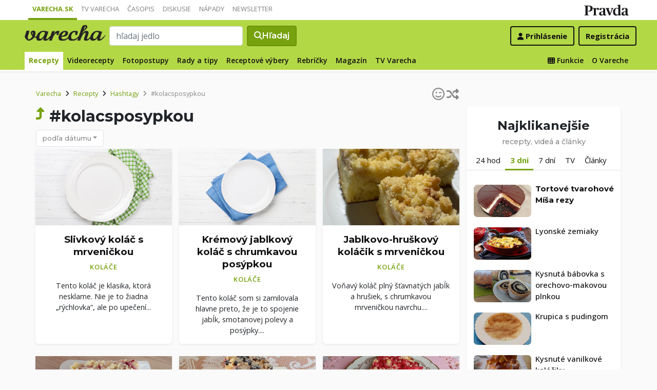

--- FILE ---
content_type: application/javascript; charset=utf-8
request_url: https://fundingchoicesmessages.google.com/f/AGSKWxXH2NCQuPVSPItHnHRSnbXeC-SCXJ5sTGo4OYfSLnb6WWkkQdtI27jJQ9Pv17USQ3vLBEWTpGQwAZKMyA9EHCldhN9pZzBgIsFcWrQVUh1MO4tV5x8Zwf6O_q9PMFh66-5FY0-lrUxIDNpoJSTCLZpAcSavrQ-B_0q7UwQyJBzTpkhGBIaYUe8S8sFu/_/ad/player_/lrec_ad./spotxchangeplugin./adrun./footer-ad.
body_size: -1292
content:
window['a3628434-55a1-441d-b16e-293a0ded5182'] = true;